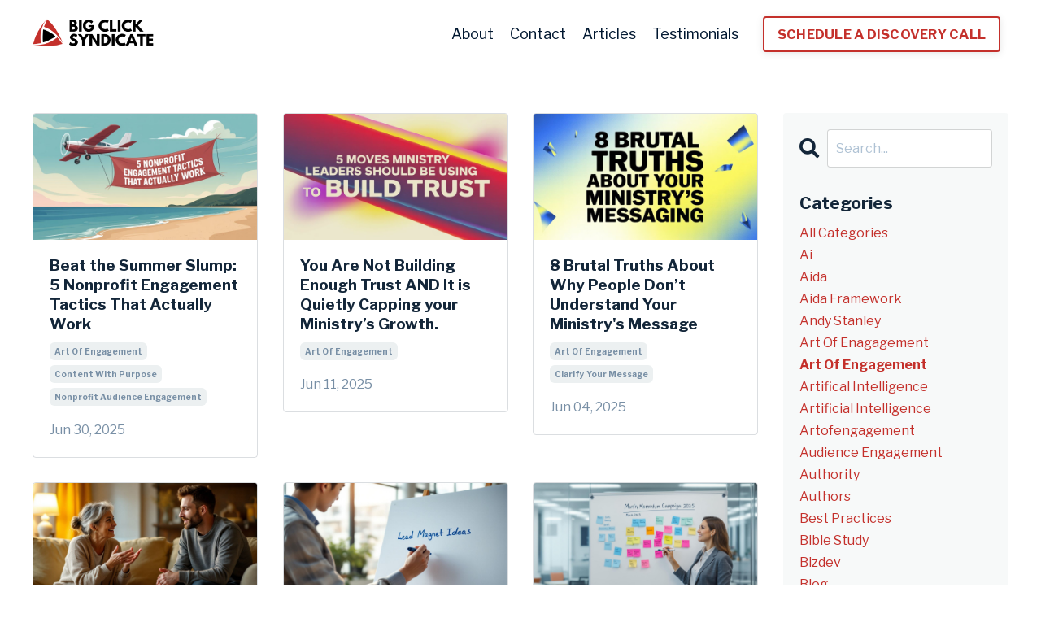

--- FILE ---
content_type: text/html; charset=utf-8
request_url: https://www.bigclicksyndicate.com/blog?tag=art+of+engagement
body_size: 10949
content:
<!doctype html>
<html lang="en">
  <head>
    
              <meta name="csrf-param" content="authenticity_token">
              <meta name="csrf-token" content="DXwBUIqWIaW2eNPhk+Np9Pr/NOnIS6pXiblVfLHul7G52E60o4W7uCS6ujEpHXTjOp1ckZ/A3OhJIrDWNt37dQ==">
            
    <title>
      
        Big Click Syndicate
      
    </title>
    <meta charset="utf-8" />
    <meta http-equiv="x-ua-compatible" content="ie=edge, chrome=1">
    <meta name="viewport" content="width=device-width, initial-scale=1, shrink-to-fit=no">
    
    <meta property="og:type" content="website">
<meta property="og:url" content="https://www.bigclicksyndicate.com/blog?tag=art+of+engagement">
<meta name="twitter:card" content="summary_large_image">



    
      <link href="https://kajabi-storefronts-production.kajabi-cdn.com/kajabi-storefronts-production/file-uploads/themes/2159706866/settings_images/40386-2e2b-e51c-7884-2822bb37653b_BCS_Favicon_400x400.png?v=2" rel="shortcut icon" />
    
    <link rel="canonical" href="https://www.bigclicksyndicate.com/blog?tag=art+of+engagement" />

    <!-- Google Fonts ====================================================== -->
    <link rel="preconnect" href="https://fonts.gstatic.com" crossorigin>
    <link rel="stylesheet" media="print" onload="this.onload=null;this.removeAttribute(&#39;media&#39;);" type="text/css" href="//fonts.googleapis.com/css?family=Libre+Franklin:400,700,400italic,700italic&amp;display=swap" />

    <!-- Kajabi CSS ======================================================== -->
    <link rel="stylesheet" media="print" onload="this.onload=null;this.removeAttribute(&#39;media&#39;);" type="text/css" href="https://kajabi-app-assets.kajabi-cdn.com/assets/core-0d125629e028a5a14579c81397830a1acd5cf5a9f3ec2d0de19efb9b0795fb03.css" />

    

    <!-- Font Awesome Icons -->
    <link rel="stylesheet" media="print" onload="this.onload=null;this.removeAttribute(&#39;media&#39;);" type="text/css" crossorigin="anonymous" href="https://use.fontawesome.com/releases/v5.15.2/css/all.css" />

    <link rel="stylesheet" media="screen" href="https://kajabi-storefronts-production.kajabi-cdn.com/kajabi-storefronts-production/themes/2160004407/assets/styles.css?17556264399004219" />

    <!-- Customer CSS ====================================================== -->
    <!-- If you're using custom css that affects the first render of the page, replace async_style_link below with styesheet_tag -->
    <link rel="stylesheet" media="print" onload="this.onload=null;this.removeAttribute(&#39;media&#39;);" type="text/css" href="https://kajabi-storefronts-production.kajabi-cdn.com/kajabi-storefronts-production/themes/2160004407/assets/overrides.css?17556264399004219" />
    <style>
  /* Custom CSS Added Via Theme Settings */
  h1, h2, h3, h4, h5, h6, hr {
margin-bottom: 20px;
}

.blog-listing__title {
font-size: 19px;
}

.blog-post-body__title {
font-size: 2.2rem;
}

h4.card__title {
font-size: 19px;
}

/* TESTIMONIAL STATS */

#block-1737577837475 .block,
#block-1737578095341 .block,
#block-1737578201718 .block,
#block-1737578338231 .block,
#block-1737578415523 .block,
#block-1737578508429 .block {
  display: flex;
  justify-content: center;
  align-items: center;
}
</style>

    <!-- Kajabi Editor Only CSS ============================================ -->
    

    <!-- Header hook ======================================================= -->
    <link rel="alternate" type="application/rss+xml" title="" href="https://www.bigclicksyndicate.com/blog.rss" /><script type="text/javascript">
  var Kajabi = Kajabi || {};
</script>
<script type="text/javascript">
  Kajabi.currentSiteUser = {
    "id" : "-1",
    "type" : "Guest",
    "contactId" : "",
  };
</script>
<script type="text/javascript">
  Kajabi.theme = {
    activeThemeName: "Big Click Syndicate 2025",
    previewThemeId: null,
    editor: false
  };
</script>
<meta name="turbo-prefetch" content="false">
<style type="text/css">
  #editor-overlay {
    display: none;
    border-color: #2E91FC;
    position: absolute;
    background-color: rgba(46,145,252,0.05);
    border-style: dashed;
    border-width: 3px;
    border-radius: 3px;
    pointer-events: none;
    cursor: pointer;
    z-index: 10000000000;
  }
  .editor-overlay-button {
    color: white;
    background: #2E91FC;
    border-radius: 2px;
    font-size: 13px;
    margin-inline-start: -24px;
    margin-block-start: -12px;
    padding-block: 3px;
    padding-inline: 10px;
    text-transform:uppercase;
    font-weight:bold;
    letter-spacing:1.5px;

    left: 50%;
    top: 50%;
    position: absolute;
  }
</style>
<script src="https://kajabi-app-assets.kajabi-cdn.com/vite/assets/track_analytics-999259ad.js" crossorigin="anonymous" type="module"></script><link rel="modulepreload" href="https://kajabi-app-assets.kajabi-cdn.com/vite/assets/stimulus-576c66eb.js" as="script" crossorigin="anonymous">
<link rel="modulepreload" href="https://kajabi-app-assets.kajabi-cdn.com/vite/assets/track_product_analytics-9c66ca0a.js" as="script" crossorigin="anonymous">
<link rel="modulepreload" href="https://kajabi-app-assets.kajabi-cdn.com/vite/assets/stimulus-e54d982b.js" as="script" crossorigin="anonymous">
<link rel="modulepreload" href="https://kajabi-app-assets.kajabi-cdn.com/vite/assets/trackProductAnalytics-3d5f89d8.js" as="script" crossorigin="anonymous">      <script type="text/javascript">
        if (typeof (window.rudderanalytics) === "undefined") {
          !function(){"use strict";window.RudderSnippetVersion="3.0.3";var sdkBaseUrl="https://cdn.rudderlabs.com/v3"
          ;var sdkName="rsa.min.js";var asyncScript=true;window.rudderAnalyticsBuildType="legacy",window.rudderanalytics=[]
          ;var e=["setDefaultInstanceKey","load","ready","page","track","identify","alias","group","reset","setAnonymousId","startSession","endSession","consent"]
          ;for(var n=0;n<e.length;n++){var t=e[n];window.rudderanalytics[t]=function(e){return function(){
          window.rudderanalytics.push([e].concat(Array.prototype.slice.call(arguments)))}}(t)}try{
          new Function('return import("")'),window.rudderAnalyticsBuildType="modern"}catch(a){}
          if(window.rudderAnalyticsMount=function(){
          "undefined"==typeof globalThis&&(Object.defineProperty(Object.prototype,"__globalThis_magic__",{get:function get(){
          return this},configurable:true}),__globalThis_magic__.globalThis=__globalThis_magic__,
          delete Object.prototype.__globalThis_magic__);var e=document.createElement("script")
          ;e.src="".concat(sdkBaseUrl,"/").concat(window.rudderAnalyticsBuildType,"/").concat(sdkName),e.async=asyncScript,
          document.head?document.head.appendChild(e):document.body.appendChild(e)
          },"undefined"==typeof Promise||"undefined"==typeof globalThis){var d=document.createElement("script")
          ;d.src="https://polyfill-fastly.io/v3/polyfill.min.js?version=3.111.0&features=Symbol%2CPromise&callback=rudderAnalyticsMount",
          d.async=asyncScript,document.head?document.head.appendChild(d):document.body.appendChild(d)}else{
          window.rudderAnalyticsMount()}window.rudderanalytics.load("2apYBMHHHWpiGqicceKmzPebApa","https://kajabiaarnyhwq.dataplane.rudderstack.com",{})}();
        }
      </script>
      <script type="text/javascript">
        if (typeof (window.rudderanalytics) !== "undefined") {
          rudderanalytics.page({"account_id":"1019","site_id":"2148198609"});
        }
      </script>
      <script type="text/javascript">
        if (typeof (window.rudderanalytics) !== "undefined") {
          (function () {
            function AnalyticsClickHandler (event) {
              const targetEl = event.target.closest('a') || event.target.closest('button');
              if (targetEl) {
                rudderanalytics.track('Site Link Clicked', Object.assign(
                  {"account_id":"1019","site_id":"2148198609"},
                  {
                    link_text: targetEl.textContent.trim(),
                    link_href: targetEl.href,
                    tag_name: targetEl.tagName,
                  }
                ));
              }
            };
            document.addEventListener('click', AnalyticsClickHandler);
          })();
        }
      </script>
<meta name='site_locale' content='en'><style type="text/css">
  /* Font Awesome 4 */
  .fa.fa-twitter{
    font-family:sans-serif;
  }
  .fa.fa-twitter::before{
    content:"𝕏";
    font-size:1.2em;
  }

  /* Font Awesome 5 */
  .fab.fa-twitter{
    font-family:sans-serif;
  }
  .fab.fa-twitter::before{
    content:"𝕏";
    font-size:1.2em;
  }
</style>
<link rel="stylesheet" href="https://cdn.jsdelivr.net/npm/@kajabi-ui/styles@1.0.4/dist/kajabi_products/kajabi_products.css" />
<script type="module" src="https://cdn.jsdelivr.net/npm/@pine-ds/core@3.14.0/dist/pine-core/pine-core.esm.js"></script>
<script nomodule src="https://cdn.jsdelivr.net/npm/@pine-ds/core@3.14.0/dist/pine-core/index.esm.js"></script>


  </head>
  <style>
  

  
    
      body {
        background-color: #ffffff;
      }
    
  
</style>
  <body id="encore-theme" class="background-light">
    

    <div id="section-header" data-section-id="header">

<style>
  /* Default Header Styles */
  .header {
    
      background-color: #ffffff;
    
    font-size: 18px;
  }
  .header a,
  .header a.link-list__link,
  .header a.link-list__link:hover,
  .header a.social-icons__icon,
  .header .user__login a,
  .header .dropdown__item a,
  .header .dropdown__trigger:hover {
    color: #001730;
  }
  .header .dropdown__trigger {
    color: #001730 !important;
  }
  /* Mobile Header Styles */
  @media (max-width: 767px) {
    .header {
      
      font-size: 16px;
    }
    
    .header .hamburger__slices .hamburger__slice {
      
        background-color: #132639;
      
    }
    
      .header a.link-list__link, .dropdown__item a, .header__content--mobile {
        text-align: center;
      }
    
    .header--overlay .header__content--mobile  {
      padding-bottom: 20px;
    }
  }
  /* Sticky Styles */
  
    .header.header--fixed {
      background-color: #ffffff;
      
      
        background-color: ;
      
    }
    
    
    .header.header--fixed .hamburger__slice {
      
        background-color: #ffffff;
      
    }
  
</style>

<div class="hidden">
  
    
  
    
  
    
  
  
  
  
</div>

<header class="header header--static sticky   background-light header--close-on-scroll" kjb-settings-id="sections_header_settings_background_color">
  <div class="hello-bars">
    
      
    
      
    
      
    
  </div>
  
    <div class="header__wrap">
      <div class="header__content header__content--desktop background-light">
        <div class="container header__container media justify-content-left">
          
            
                <style>
@media (min-width: 768px) {
  #block-1555988494486 {
    text-align: left;
  }
} 
</style>

<div 
  id="block-1555988494486" 
  class="header__block header__block--logo header__block--show header__switch-content " 
  kjb-settings-id="sections_header_blocks_1555988494486_settings_stretch"
  
>
  

<style>
  #block-1555988494486 {
    line-height: 1;
  }
  #block-1555988494486 .logo__image {
    display: block;
    width: 150px;
  }
  #block-1555988494486 .logo__text {
    color: ;
  }
</style>

<a class="logo" href="/">
  
    
      <img loading="auto" class="logo__image" alt="Header Logo" kjb-settings-id="sections_header_blocks_1555988494486_settings_logo" src="https://kajabi-storefronts-production.kajabi-cdn.com/kajabi-storefronts-production/file-uploads/themes/2159706866/settings_images/a4e1b7-c55-f541-a7fa-2b6fe3354cfc_BCS_Logo_Full_Color.png" />
    
  
</a>
</div>
              
          
            
                <style>
@media (min-width: 768px) {
  #block-1555988491313 {
    text-align: right;
  }
} 
</style>

<div 
  id="block-1555988491313" 
  class="header__block header__switch-content header__block--menu stretch" 
  kjb-settings-id="sections_header_blocks_1555988491313_settings_stretch"
  
>
  <div class="link-list justify-content-right" kjb-settings-id="sections_header_blocks_1555988491313_settings_menu">
  
    <a class="link-list__link" href="https://www.bigclicksyndicate.com/about" >About</a>
  
    <a class="link-list__link" href="https://www.bigclicksyndicate.com/contact" >Contact</a>
  
    <a class="link-list__link" href="https://www.bigclicksyndicate.com/blog" >Articles</a>
  
    <a class="link-list__link" href="https://www.bigclicksyndicate.com/testimonials-75381bd5-609f-428a-b8b6-dcf5b586631b" >Testimonials</a>
  
</div>
</div>
              
          
            
                <style>
@media (min-width: 768px) {
  #block-1706829497301 {
    text-align: left;
  }
} 
</style>

<div 
  id="block-1706829497301" 
  class="header__block header__switch-content header__block--cta " 
  kjb-settings-id="sections_header_blocks_1706829497301_settings_stretch"
  
>
  






<style>
  #block-1706829497301 .btn,
  [data-slick-id="1706829497301"] .block .btn {
    color: #ffffff;
    border-color: #c4302b;
    border-radius: 4px;
    background-color: #c4302b;
  }
  #block-1706829497301 .btn--outline,
  [data-slick-id="1706829497301"] .block .btn--outline {
    background: transparent;
    color: #c4302b;
  }
</style>

<a class="btn btn--outline btn--small btn--auto" href="https://survey.qwary.com/f/AAA_Nw?identifier=S_wSzSPnasH9Wc_FT15X0J1BuEcPl5gIfsW5Nogga7E="    target="_blank" rel="noopener"  kjb-settings-id="sections_header_blocks_1706829497301_settings_btn_background_color" role="button">
  SCHEDULE A DISCOVERY CALL
</a>


</div>
              
          
          
            <div class="hamburger hidden--desktop" kjb-settings-id="sections_header_settings_hamburger_color">
              <div class="hamburger__slices">
                <div class="hamburger__slice hamburger--slice-1"></div>
                <div class="hamburger__slice hamburger--slice-2"></div>
                <div class="hamburger__slice hamburger--slice-3"></div>
                <div class="hamburger__slice hamburger--slice-4"></div>
              </div>
            </div>
          
          
        </div>
      </div>
      <div class="header__content header__content--mobile">
        <div class="header__switch-content header__spacer"></div>
      </div>
    </div>
  
</header>

</div>
    <main>
      <div data-dynamic-sections=blog><div id="section-1599589855686" data-section-id="1599589855686"><style>
  
  .blog-listings {
    background-color: ;
  }
  .blog-listings .sizer {
    padding-top: 40px;
    padding-bottom: 40px;
  }
  .blog-listings .container {
    max-width: calc(1260px + 15px + 15px);
    padding-right: 15px;
    padding-left: 15px;
  }
  .blog-listing__panel {
    background-color: rgba(236, 240, 241, 0);
    border-color: rgba(19, 38, 57, 0.15);
    border-radius: 4px;
    border-style: solid;
    border-width: 1px ;
  }
  .blog-listing__title {
    color: #132639 !important;
  }
  .blog-listing__title:hover {
    color: #132639 !important;
  }
  .blog-listing__date {
    color: #788fa5;
  }
  .tag {
    color: #788fa5;
    background-color: #ecf0f1;
  }
  .tag:hover {
    color: #788fa5;
    background-color: #ecf0f1;
  }
  .blog-listing__content {
    color: ;
  }
  .blog-listing__more {
    color: #c4302b;
  }
  @media (min-width: 768px) {
    
    .blog-listings .sizer {
      padding-top: 40px;
      padding-bottom: 40px;
    }
    .blog-listings .container {
      max-width: calc(1260px + 40px + 40px);
      padding-right: 40px;
      padding-left: 40px;
    }
  }
  .pag__link {
    color: #001730;
  }
  .pag__link--current {
    color: ;
  }
  .pag__link--disabled {
    color: ;
  }
</style>

<section class="blog-listings " kjb-settings-id="sections_1599589855686_settings_background_color">
  <div class="sizer">
    
    <div class="container">
      <div class="row">
        
          <div class="col-lg-9">
        
          <div class="blog-listings__content blog-listings__content--grid-3">
            
              
                





<div class="blog-listing blog-listing--grid-3 blog-listing--has-media">
  
    <div class="blog-listing__panel box-shadow-none background-light">
  
    <div class="blog-listing__media">
      
        
          <a href="/blog/nonprofit-summer-slump">
            <img loading="auto" alt="" src="https://kajabi-storefronts-production.kajabi-cdn.com/kajabi-storefronts-production/file-uploads/blogs/2147718102/images/83e563f-2abd-d01-a765-246518701aec_nonprofit-summer-slump.jpeg" />
          </a>
        
      
    </div>
    <div class="blog-listing__data">
      <a class="h3 blog-listing__title" href="/blog/nonprofit-summer-slump">Beat the Summer Slump: 5 Nonprofit Engagement Tactics That Actually Work</a>
      
        <span class="blog-listing__tags" kjb-settings-id="sections_1599589855686_settings_show_tags">
          
            
              <a class="tag" href="https://www.bigclicksyndicate.com/blog?tag=art+of+engagement">art of engagement</a>
            
              <a class="tag" href="https://www.bigclicksyndicate.com/blog?tag=content+with+purpose">content with purpose</a>
            
              <a class="tag" href="https://www.bigclicksyndicate.com/blog?tag=nonprofit+audience+engagement">nonprofit audience engagement</a>
            
          
        </span>
      
      
        <span class="blog-listing__date" kjb-settings-id="sections_1599589855686_settings_show_date">Jun 30, 2025</span>
      
      
      
    </div>
  
    </div>
  
</div>
              
                





<div class="blog-listing blog-listing--grid-3 blog-listing--has-media">
  
    <div class="blog-listing__panel box-shadow-none background-light">
  
    <div class="blog-listing__media">
      
        
          <a href="/blog/you-are-not-building-enough-trust-and-it-is-quietly-capping-your-ministry-s-growth">
            <img loading="auto" alt="" src="https://kajabi-storefronts-production.kajabi-cdn.com/kajabi-storefronts-production/file-uploads/blogs/2147718102/images/0587577-b11f-5e60-ce8e-86f602e28fa8_art-of-engagement-trust-building.jpeg" />
          </a>
        
      
    </div>
    <div class="blog-listing__data">
      <a class="h3 blog-listing__title" href="/blog/you-are-not-building-enough-trust-and-it-is-quietly-capping-your-ministry-s-growth">You Are Not Building Enough Trust AND It is Quietly Capping your Ministry’s Growth.</a>
      
        <span class="blog-listing__tags" kjb-settings-id="sections_1599589855686_settings_show_tags">
          
            
              <a class="tag" href="https://www.bigclicksyndicate.com/blog?tag=art+of+engagement">art of engagement</a>
            
          
        </span>
      
      
        <span class="blog-listing__date" kjb-settings-id="sections_1599589855686_settings_show_date">Jun 11, 2025</span>
      
      
      
    </div>
  
    </div>
  
</div>
              
                





<div class="blog-listing blog-listing--grid-3 blog-listing--has-media">
  
    <div class="blog-listing__panel box-shadow-none background-light">
  
    <div class="blog-listing__media">
      
        
          <a href="/blog/why-people-don't-understand-your-ministry">
            <img loading="auto" alt="" src="https://kajabi-storefronts-production.kajabi-cdn.com/kajabi-storefronts-production/file-uploads/blogs/2147718102/images/4f588a-04bf-4d8-cb71-8655e811331e_kenny_jahng_nonprofit_ministry_marketing.jpeg" />
          </a>
        
      
    </div>
    <div class="blog-listing__data">
      <a class="h3 blog-listing__title" href="/blog/why-people-don't-understand-your-ministry">8 Brutal Truths About Why People Don’t Understand Your Ministry's Message</a>
      
        <span class="blog-listing__tags" kjb-settings-id="sections_1599589855686_settings_show_tags">
          
            
              <a class="tag" href="https://www.bigclicksyndicate.com/blog?tag=art+of+engagement">art of engagement</a>
            
              <a class="tag" href="https://www.bigclicksyndicate.com/blog?tag=clarify+your+message">clarify your message</a>
            
          
        </span>
      
      
        <span class="blog-listing__date" kjb-settings-id="sections_1599589855686_settings_show_date">Jun 04, 2025</span>
      
      
      
    </div>
  
    </div>
  
</div>
              
                





<div class="blog-listing blog-listing--grid-3 blog-listing--has-media">
  
    <div class="blog-listing__panel box-shadow-none background-light">
  
    <div class="blog-listing__media">
      
        
          <a href="/blog/ways-to-use-testimonials">
            <img loading="auto" alt="" src="https://kajabi-storefronts-production.kajabi-cdn.com/kajabi-storefronts-production/file-uploads/blogs/2147718102/images/087c63-e60d-0c1f-4381-b46a7b16af_art-of-engagement-authority-who-testimonials.jpg" />
          </a>
        
      
    </div>
    <div class="blog-listing__data">
      <a class="h3 blog-listing__title" href="/blog/ways-to-use-testimonials">7 Strategic Ways To Use Testimonials To Build Your Authority</a>
      
        <span class="blog-listing__tags" kjb-settings-id="sections_1599589855686_settings_show_tags">
          
            
              <a class="tag" href="https://www.bigclicksyndicate.com/blog?tag=art+of+engagement">art of engagement</a>
            
              <a class="tag" href="https://www.bigclicksyndicate.com/blog?tag=testimonials">testimonials</a>
            
              <a class="tag" href="https://www.bigclicksyndicate.com/blog?tag=who">who</a>
            
          
        </span>
      
      
        <span class="blog-listing__date" kjb-settings-id="sections_1599589855686_settings_show_date">Apr 11, 2025</span>
      
      
      
    </div>
  
    </div>
  
</div>
              
                





<div class="blog-listing blog-listing--grid-3 blog-listing--has-media">
  
    <div class="blog-listing__panel box-shadow-none background-light">
  
    <div class="blog-listing__media">
      
        
          <a href="/blog/how-to-create-explainer-content-that-proves-relevance">
            <img loading="auto" alt="ART of Engagement" src="https://kajabi-storefronts-production.kajabi-cdn.com/kajabi-storefronts-production/file-uploads/blogs/2147718102/images/b400d66-082-2bd0-02d8-ba3d8a7614c4_art-of-engagement-lead-magnet-list.jpg" />
          </a>
        
      
    </div>
    <div class="blog-listing__data">
      <a class="h3 blog-listing__title" href="/blog/how-to-create-explainer-content-that-proves-relevance">How to Create Explainer Content That PROVES Relevance (Using the A.R.T. of Engagement Framework)</a>
      
        <span class="blog-listing__tags" kjb-settings-id="sections_1599589855686_settings_show_tags">
          
            
              <a class="tag" href="https://www.bigclicksyndicate.com/blog?tag=art+of+engagement">art of engagement</a>
            
              <a class="tag" href="https://www.bigclicksyndicate.com/blog?tag=content+marketing">content marketing</a>
            
              <a class="tag" href="https://www.bigclicksyndicate.com/blog?tag=relevance">relevance</a>
            
          
        </span>
      
      
        <span class="blog-listing__date" kjb-settings-id="sections_1599589855686_settings_show_date">Apr 11, 2025</span>
      
      
      
    </div>
  
    </div>
  
</div>
              
                





<div class="blog-listing blog-listing--grid-3 blog-listing--has-media">
  
    <div class="blog-listing__panel box-shadow-none background-light">
  
    <div class="blog-listing__media">
      
        
          <a href="/blog/march-donor-engagement-list">
            <img loading="auto" alt="" src="https://kajabi-storefronts-production.kajabi-cdn.com/kajabi-storefronts-production/file-uploads/blogs/2147718102/images/58c03b5-48df-df5-f0b-636f40162207_march-momentum.jpg" />
          </a>
        
      
    </div>
    <div class="blog-listing__data">
      <a class="h3 blog-listing__title" href="/blog/march-donor-engagement-list">10 Things Your Ministry Should Do in March to Keep Donors Engaged</a>
      
        <span class="blog-listing__tags" kjb-settings-id="sections_1599589855686_settings_show_tags">
          
            
              <a class="tag" href="https://www.bigclicksyndicate.com/blog?tag=art+of+engagement">art of engagement</a>
            
              <a class="tag" href="https://www.bigclicksyndicate.com/blog?tag=audience+engagement">audience engagement</a>
            
              <a class="tag" href="https://www.bigclicksyndicate.com/blog?tag=donor+development">donor development</a>
            
              <a class="tag" href="https://www.bigclicksyndicate.com/blog?tag=ministry+marketing">ministry marketing</a>
            
          
        </span>
      
      
        <span class="blog-listing__date" kjb-settings-id="sections_1599589855686_settings_show_date">Mar 04, 2025</span>
      
      
      
    </div>
  
    </div>
  
</div>
              
                





<div class="blog-listing blog-listing--grid-3 blog-listing--has-media">
  
    <div class="blog-listing__panel box-shadow-none background-light">
  
    <div class="blog-listing__media">
      
        
          <a href="/blog/podcast-outreach-lists">
            <img loading="auto" alt="" src="https://kajabi-storefronts-production.kajabi-cdn.com/kajabi-storefronts-production/file-uploads/blogs/2147718102/images/70d8824-0ee-ad63-7f7b-8de470fdca3e_Podcast-Outreach-Research-List.jpg" />
          </a>
        
      
    </div>
    <div class="blog-listing__data">
      <a class="h3 blog-listing__title" href="/blog/podcast-outreach-lists">How To Find Christian Ministry-Related Podcasts For Interview Outreach</a>
      
        <span class="blog-listing__tags" kjb-settings-id="sections_1599589855686_settings_show_tags">
          
            
              <a class="tag" href="https://www.bigclicksyndicate.com/blog?tag=art+of+engagement">art of engagement</a>
            
              <a class="tag" href="https://www.bigclicksyndicate.com/blog?tag=content+marketing">content marketing</a>
            
              <a class="tag" href="https://www.bigclicksyndicate.com/blog?tag=podcast+outreach">podcast outreach</a>
            
          
        </span>
      
      
        <span class="blog-listing__date" kjb-settings-id="sections_1599589855686_settings_show_date">Jun 04, 2024</span>
      
      
      
    </div>
  
    </div>
  
</div>
              
                





<div class="blog-listing blog-listing--grid-3 blog-listing--has-media">
  
    <div class="blog-listing__panel box-shadow-none background-light">
  
    <div class="blog-listing__media">
      
        
          <a href="/blog/artofengagementplacemat">
            <img loading="auto" alt="ART of Engagement Nonprofit Communications Framework" src="https://kajabi-storefronts-production.kajabi-cdn.com/kajabi-storefronts-production/file-uploads/blogs/2147718102/images/fa5502f-2e1-d035-3383-87d3edab8445_3014cd0-c051-baa3-37f3-af87d3187381_The_A.R.T._of_Engagement_3_Pillars.jpg" />
          </a>
        
      
    </div>
    <div class="blog-listing__data">
      <a class="h3 blog-listing__title" href="/blog/artofengagementplacemat">A.R.T. of Engagement™ Framework</a>
      
        <span class="blog-listing__tags" kjb-settings-id="sections_1599589855686_settings_show_tags">
          
            
              <a class="tag" href="https://www.bigclicksyndicate.com/blog?tag=art+of+engagement">art of engagement</a>
            
              <a class="tag" href="https://www.bigclicksyndicate.com/blog?tag=content+marketing">content marketing</a>
            
              <a class="tag" href="https://www.bigclicksyndicate.com/blog?tag=content+with+purpose">content with purpose</a>
            
          
        </span>
      
      
        <span class="blog-listing__date" kjb-settings-id="sections_1599589855686_settings_show_date">Oct 05, 2023</span>
      
      
      
    </div>
  
    </div>
  
</div>
              
                





<div class="blog-listing blog-listing--grid-3 blog-listing--has-media">
  
    <div class="blog-listing__panel box-shadow-none background-light">
  
    <div class="blog-listing__media">
      
        
          <a href="/blog/marketing-made-simple-funnel-for-nonprofits">
            <img loading="auto" alt="StoryBrand Nonprofit Consultant: Kenny Jahng" src="https://kajabi-storefronts-production.kajabi-cdn.com/kajabi-storefronts-production/file-uploads/blogs/2147718102/images/8a82eb0-e07f-d723-42b8-7de73fe0ff3_406cee7-78f-2aad-2acc-eca36167c6ea_storybrand-wireframe-nonprofits.jpg" />
          </a>
        
      
    </div>
    <div class="blog-listing__data">
      <a class="h3 blog-listing__title" href="/blog/marketing-made-simple-funnel-for-nonprofits">5 Fundamental Mistakes Nonprofits Make When Implementing The StoryBrand Online Funnel</a>
      
        <span class="blog-listing__tags" kjb-settings-id="sections_1599589855686_settings_show_tags">
          
            
              <a class="tag" href="https://www.bigclicksyndicate.com/blog?tag=art+of+engagement">art of engagement</a>
            
              <a class="tag" href="https://www.bigclicksyndicate.com/blog?tag=lead+magnet">lead magnet</a>
            
              <a class="tag" href="https://www.bigclicksyndicate.com/blog?tag=nonprofit+marketing">nonprofit marketing</a>
            
              <a class="tag" href="https://www.bigclicksyndicate.com/blog?tag=online+funnel">online funnel</a>
            
              <a class="tag" href="https://www.bigclicksyndicate.com/blog?tag=storybrand">storybrand</a>
            
          
        </span>
      
      
        <span class="blog-listing__date" kjb-settings-id="sections_1599589855686_settings_show_date">Apr 28, 2023</span>
      
      
      
    </div>
  
    </div>
  
</div>
              
                





<div class="blog-listing blog-listing--grid-3 blog-listing--has-media">
  
    <div class="blog-listing__panel box-shadow-none background-light">
  
    <div class="blog-listing__media">
      
        
          <a href="/blog/pas-framework-for-nonprofits">
            <img loading="auto" alt="" src="https://kajabi-storefronts-production.kajabi-cdn.com/kajabi-storefronts-production/file-uploads/blogs/2147718102/images/cf61c4-71b-825-4be-0c2223a2b21a_ace45af-473a-ab3-14-ba76b77d5da5_da2b0a96-425d-42a4-a507-5885d9eb2e51.jpg" />
          </a>
        
      
    </div>
    <div class="blog-listing__data">
      <a class="h3 blog-listing__title" href="/blog/pas-framework-for-nonprofits">One Copywriting Framework That Will Improve Your Nonprofit Marketing's Persuasiveness</a>
      
        <span class="blog-listing__tags" kjb-settings-id="sections_1599589855686_settings_show_tags">
          
            
              <a class="tag" href="https://www.bigclicksyndicate.com/blog?tag=art+of+engagement">art of engagement</a>
            
              <a class="tag" href="https://www.bigclicksyndicate.com/blog?tag=copywriting">copywriting</a>
            
          
        </span>
      
      
        <span class="blog-listing__date" kjb-settings-id="sections_1599589855686_settings_show_date">Feb 01, 2023</span>
      
      
      
    </div>
  
    </div>
  
</div>
              
                





<div class="blog-listing blog-listing--grid-3 blog-listing--has-media">
  
    <div class="blog-listing__panel box-shadow-none background-light">
  
    <div class="blog-listing__media">
      
        
          <a href="/blog/5emails">
            <img loading="auto" alt="Email Marketing Strategy" src="https://kajabi-storefronts-production.kajabi-cdn.com/kajabi-storefronts-production/file-uploads/blogs/2147718102/images/4f8024b-c1f6-41a4-a4a2-ed374e725ba_t6VB3ACTImHtOzQABXKg_5-types-of-emails-to-send.jpg" />
          </a>
        
      
    </div>
    <div class="blog-listing__data">
      <a class="h3 blog-listing__title" href="/blog/5emails">5 Types of Emails You Should Send To Your List This Month</a>
      
        <span class="blog-listing__tags" kjb-settings-id="sections_1599589855686_settings_show_tags">
          
            
              <a class="tag" href="https://www.bigclicksyndicate.com/blog?tag=art+of+engagement">art of engagement</a>
            
              <a class="tag" href="https://www.bigclicksyndicate.com/blog?tag=content+with+purpose">content with purpose</a>
            
              <a class="tag" href="https://www.bigclicksyndicate.com/blog?tag=email+marketing">email marketing</a>
            
          
        </span>
      
      
        <span class="blog-listing__date" kjb-settings-id="sections_1599589855686_settings_show_date">Aug 11, 2022</span>
      
      
      
    </div>
  
    </div>
  
</div>
              
              
            
          </div>
        </div>
        <style>
   .sidebar__panel {
     background-color: rgba(236, 240, 241, 0.4);
     border-color: ;
     border-radius: 4px;
     border-style: none;
     border-width: 25px ;
   }
</style>

<div class="col-lg-3    ">
  <div class="sidebar" kjb-settings-id="sections_1599589855686_settings_show_sidebar">
    
      <div class="sidebar__panel box-shadow-none background-light">
    
      
        <div class="sidebar__block">
          
              <style>
  .sidebar-search__icon i {
    color: ;
  }
  .sidebar-search--1600115507943 ::-webkit-input-placeholder {
    color: ;
  }
  .sidebar-search--1600115507943 ::-moz-placeholder {
    color: ;
  }
  .sidebar-search--1600115507943 :-ms-input-placeholder {
    color: ;
  }
  .sidebar-search--1600115507943 :-moz-placeholder {
    color: ;
  }
  .sidebar-search--1600115507943 .sidebar-search__input {
    color: ;
  }
</style>

<div class="sidebar-search sidebar-search--1600115507943" kjb-settings-id="sections_1599589855686_blocks_1600115507943_settings_search_text">
  <form class="sidebar-search__form" action="/blog/search" method="get" role="search">
    <span class="sidebar-search__icon"><i class="fa fa-search"></i></span>
    <input class="form-control sidebar-search__input" type="search" name="q" placeholder="Search...">
  </form>
</div>
            
        </div>
      
        <div class="sidebar__block">
          
              <style>
  .sidebar-categories--1600115512118 {
    text-align: left;
  }
  .sidebar-categories--1600115512118 .sidebar-categories__title {
    color: ;
  }
  .sidebar-categories--1600115512118 .sidebar-categories__select {
    color:  !important;
  }
  .sidebar-categories--1600115512118 .sidebar-categories__link {
    color: ;
  }
  .sidebar-categories--1600115512118 .sidebar-categories__tag {
    color: ;
  }
</style>

<div class="sidebar-categories sidebar-categories--1600115512118">
  <p
    class="h5 sidebar-categories__title"
    kjb-settings-id="sections_1599589855686_blocks_1600115512118_settings_heading"
    
  >
    Categories
  </p>
  
    <a class="sidebar-categories__link" href="/blog" kjb-settings-id="sections_1599589855686_blocks_1600115512118_settings_all_tags">All Categories</a>
    
      
        <a class="sidebar-categories__tag" href="https://www.bigclicksyndicate.com/blog?tag=ai">ai</a>
      
    
      
        <a class="sidebar-categories__tag" href="https://www.bigclicksyndicate.com/blog?tag=aida">aida</a>
      
    
      
        <a class="sidebar-categories__tag" href="https://www.bigclicksyndicate.com/blog?tag=aida+framework">aida framework</a>
      
    
      
        <a class="sidebar-categories__tag" href="https://www.bigclicksyndicate.com/blog?tag=andy+stanley">andy stanley</a>
      
    
      
        <a class="sidebar-categories__tag" href="https://www.bigclicksyndicate.com/blog?tag=art+of+enagagement">art of enagagement</a>
      
    
      
        <a class="sidebar-categories__tag sidebar-categories__tag--active" href="https://www.bigclicksyndicate.com/blog?tag=art+of+engagement">art of engagement</a>
      
    
      
        <a class="sidebar-categories__tag" href="https://www.bigclicksyndicate.com/blog?tag=artifical+intelligence">artifical intelligence</a>
      
    
      
        <a class="sidebar-categories__tag" href="https://www.bigclicksyndicate.com/blog?tag=artificial+intelligence">artificial intelligence</a>
      
    
      
        <a class="sidebar-categories__tag" href="https://www.bigclicksyndicate.com/blog?tag=artofengagement">artofengagement</a>
      
    
      
        <a class="sidebar-categories__tag" href="https://www.bigclicksyndicate.com/blog?tag=audience+engagement">audience engagement</a>
      
    
      
        <a class="sidebar-categories__tag" href="https://www.bigclicksyndicate.com/blog?tag=authority">authority</a>
      
    
      
        <a class="sidebar-categories__tag" href="https://www.bigclicksyndicate.com/blog?tag=authors">authors</a>
      
    
      
        <a class="sidebar-categories__tag" href="https://www.bigclicksyndicate.com/blog?tag=best+practices">best practices</a>
      
    
      
        <a class="sidebar-categories__tag" href="https://www.bigclicksyndicate.com/blog?tag=bible+study">bible study</a>
      
    
      
        <a class="sidebar-categories__tag" href="https://www.bigclicksyndicate.com/blog?tag=bizdev">bizdev</a>
      
    
      
        <a class="sidebar-categories__tag" href="https://www.bigclicksyndicate.com/blog?tag=blog">blog</a>
      
    
      
        <a class="sidebar-categories__tag" href="https://www.bigclicksyndicate.com/blog?tag=branding">branding</a>
      
    
      
        <a class="sidebar-categories__tag" href="https://www.bigclicksyndicate.com/blog?tag=businessdevelopment">businessdevelopment</a>
      
    
      
        <a class="sidebar-categories__tag" href="https://www.bigclicksyndicate.com/blog?tag=case+example">case example</a>
      
    
      
        <a class="sidebar-categories__tag" href="https://www.bigclicksyndicate.com/blog?tag=charity+water">charity water</a>
      
    
      
        <a class="sidebar-categories__tag" href="https://www.bigclicksyndicate.com/blog?tag=chatgpt">chatgpt</a>
      
    
      
        <a class="sidebar-categories__tag" href="https://www.bigclicksyndicate.com/blog?tag=christian+organizations">christian organizations</a>
      
    
      
        <a class="sidebar-categories__tag" href="https://www.bigclicksyndicate.com/blog?tag=chsocm">chsocm</a>
      
    
      
        <a class="sidebar-categories__tag" href="https://www.bigclicksyndicate.com/blog?tag=chuchonline">chuchonline</a>
      
    
      
        <a class="sidebar-categories__tag" href="https://www.bigclicksyndicate.com/blog?tag=church">church</a>
      
    
      
        <a class="sidebar-categories__tag" href="https://www.bigclicksyndicate.com/blog?tag=church+online">church online</a>
      
    
      
        <a class="sidebar-categories__tag" href="https://www.bigclicksyndicate.com/blog?tag=church+technology">church technology</a>
      
    
      
        <a class="sidebar-categories__tag" href="https://www.bigclicksyndicate.com/blog?tag=churchcommunications">churchcommunications</a>
      
    
      
        <a class="sidebar-categories__tag" href="https://www.bigclicksyndicate.com/blog?tag=clarify+your+message">clarify your message</a>
      
    
      
        <a class="sidebar-categories__tag" href="https://www.bigclicksyndicate.com/blog?tag=clarifyyourmessage">clarifyyourmessage</a>
      
    
      
        <a class="sidebar-categories__tag" href="https://www.bigclicksyndicate.com/blog?tag=clear+communications">clear communications</a>
      
    
      
        <a class="sidebar-categories__tag" href="https://www.bigclicksyndicate.com/blog?tag=coaches">coaches</a>
      
    
      
        <a class="sidebar-categories__tag" href="https://www.bigclicksyndicate.com/blog?tag=communications+frameworks">communications frameworks</a>
      
    
      
        <a class="sidebar-categories__tag" href="https://www.bigclicksyndicate.com/blog?tag=confuseyouloose">confuseyouloose</a>
      
    
      
        <a class="sidebar-categories__tag" href="https://www.bigclicksyndicate.com/blog?tag=consultanting">consultanting</a>
      
    
      
        <a class="sidebar-categories__tag" href="https://www.bigclicksyndicate.com/blog?tag=consultants">consultants</a>
      
    
      
        <a class="sidebar-categories__tag" href="https://www.bigclicksyndicate.com/blog?tag=consulting">consulting</a>
      
    
      
        <a class="sidebar-categories__tag" href="https://www.bigclicksyndicate.com/blog?tag=content+creation">content creation</a>
      
    
      
        <a class="sidebar-categories__tag" href="https://www.bigclicksyndicate.com/blog?tag=content+generation">content generation</a>
      
    
      
        <a class="sidebar-categories__tag" href="https://www.bigclicksyndicate.com/blog?tag=content+marketing">content marketing</a>
      
    
      
        <a class="sidebar-categories__tag" href="https://www.bigclicksyndicate.com/blog?tag=content+with+purpose">content with purpose</a>
      
    
      
        <a class="sidebar-categories__tag" href="https://www.bigclicksyndicate.com/blog?tag=contentmarketing">contentmarketing</a>
      
    
      
        <a class="sidebar-categories__tag" href="https://www.bigclicksyndicate.com/blog?tag=contentwithpurpose">contentwithpurpose</a>
      
    
      
        <a class="sidebar-categories__tag" href="https://www.bigclicksyndicate.com/blog?tag=copywriting">copywriting</a>
      
    
      
        <a class="sidebar-categories__tag" href="https://www.bigclicksyndicate.com/blog?tag=dailykjtv">dailykjtv</a>
      
    
      
        <a class="sidebar-categories__tag" href="https://www.bigclicksyndicate.com/blog?tag=digital+marketing+strategy">digital marketing strategy</a>
      
    
      
        <a class="sidebar-categories__tag" href="https://www.bigclicksyndicate.com/blog?tag=donor+development">donor development</a>
      
    
      
        <a class="sidebar-categories__tag" href="https://www.bigclicksyndicate.com/blog?tag=donor+engagement">donor engagement</a>
      
    
      
        <a class="sidebar-categories__tag" href="https://www.bigclicksyndicate.com/blog?tag=donor+management">donor management</a>
      
    
      
        <a class="sidebar-categories__tag" href="https://www.bigclicksyndicate.com/blog?tag=email+marketing">email marketing</a>
      
    
      
        <a class="sidebar-categories__tag" href="https://www.bigclicksyndicate.com/blog?tag=empathy">empathy</a>
      
    
      
        <a class="sidebar-categories__tag" href="https://www.bigclicksyndicate.com/blog?tag=entrepreneurs">entrepreneurs</a>
      
    
      
        <a class="sidebar-categories__tag" href="https://www.bigclicksyndicate.com/blog?tag=entrepreneurship">entrepreneurship</a>
      
    
      
        <a class="sidebar-categories__tag" href="https://www.bigclicksyndicate.com/blog?tag=faqs">faqs</a>
      
    
      
        <a class="sidebar-categories__tag" href="https://www.bigclicksyndicate.com/blog?tag=front+door">front door</a>
      
    
      
        <a class="sidebar-categories__tag" href="https://www.bigclicksyndicate.com/blog?tag=fundraising">fundraising</a>
      
    
      
        <a class="sidebar-categories__tag" href="https://www.bigclicksyndicate.com/blog?tag=giving">giving</a>
      
    
      
        <a class="sidebar-categories__tag" href="https://www.bigclicksyndicate.com/blog?tag=giving+tuesday">giving tuesday</a>
      
    
      
        <a class="sidebar-categories__tag" href="https://www.bigclicksyndicate.com/blog?tag=givingtuesday">givingtuesday</a>
      
    
      
        <a class="sidebar-categories__tag" href="https://www.bigclicksyndicate.com/blog?tag=growthhacking">growthhacking</a>
      
    
      
        <a class="sidebar-categories__tag" href="https://www.bigclicksyndicate.com/blog?tag=inboundmarketing">inboundmarketing</a>
      
    
      
        <a class="sidebar-categories__tag" href="https://www.bigclicksyndicate.com/blog?tag=instagram">instagram</a>
      
    
      
        <a class="sidebar-categories__tag" href="https://www.bigclicksyndicate.com/blog?tag=instagram+stories">instagram stories</a>
      
    
      
        <a class="sidebar-categories__tag" href="https://www.bigclicksyndicate.com/blog?tag=lead+magnet">lead magnet</a>
      
    
      
        <a class="sidebar-categories__tag" href="https://www.bigclicksyndicate.com/blog?tag=lead+magnets">lead magnets</a>
      
    
      
        <a class="sidebar-categories__tag" href="https://www.bigclicksyndicate.com/blog?tag=leadership">leadership</a>
      
    
      
        <a class="sidebar-categories__tag" href="https://www.bigclicksyndicate.com/blog?tag=linkedin">linkedin</a>
      
    
      
        <a class="sidebar-categories__tag" href="https://www.bigclicksyndicate.com/blog?tag=linkedinmarketing">linkedinmarketing</a>
      
    
      
        <a class="sidebar-categories__tag" href="https://www.bigclicksyndicate.com/blog?tag=linkedintip">linkedintip</a>
      
    
      
        <a class="sidebar-categories__tag" href="https://www.bigclicksyndicate.com/blog?tag=linkedintips">linkedintips</a>
      
    
      
        <a class="sidebar-categories__tag" href="https://www.bigclicksyndicate.com/blog?tag=marketing">marketing</a>
      
    
      
        <a class="sidebar-categories__tag" href="https://www.bigclicksyndicate.com/blog?tag=marketingmadesimple">marketingmadesimple</a>
      
    
      
        <a class="sidebar-categories__tag" href="https://www.bigclicksyndicate.com/blog?tag=ministries">ministries</a>
      
    
      
        <a class="sidebar-categories__tag" href="https://www.bigclicksyndicate.com/blog?tag=ministry+marketing">ministry marketing</a>
      
    
      
        <a class="sidebar-categories__tag" href="https://www.bigclicksyndicate.com/blog?tag=networkingtips">networkingtips</a>
      
    
      
        <a class="sidebar-categories__tag" href="https://www.bigclicksyndicate.com/blog?tag=nonprofit">nonprofit</a>
      
    
      
        <a class="sidebar-categories__tag" href="https://www.bigclicksyndicate.com/blog?tag=nonprofit+audience+engagement">nonprofit audience engagement</a>
      
    
      
        <a class="sidebar-categories__tag" href="https://www.bigclicksyndicate.com/blog?tag=nonprofit+marketing">nonprofit marketing</a>
      
    
      
        <a class="sidebar-categories__tag" href="https://www.bigclicksyndicate.com/blog?tag=nonprofit+ministry+marketing">nonprofit ministry marketing</a>
      
    
      
        <a class="sidebar-categories__tag" href="https://www.bigclicksyndicate.com/blog?tag=nonprofits">nonprofits</a>
      
    
      
        <a class="sidebar-categories__tag" href="https://www.bigclicksyndicate.com/blog?tag=one-liner">one-liner</a>
      
    
      
        <a class="sidebar-categories__tag" href="https://www.bigclicksyndicate.com/blog?tag=online+funnel">online funnel</a>
      
    
      
        <a class="sidebar-categories__tag" href="https://www.bigclicksyndicate.com/blog?tag=online+videos">online videos</a>
      
    
      
        <a class="sidebar-categories__tag" href="https://www.bigclicksyndicate.com/blog?tag=onlinechurch">onlinechurch</a>
      
    
      
        <a class="sidebar-categories__tag" href="https://www.bigclicksyndicate.com/blog?tag=platform">platform</a>
      
    
      
        <a class="sidebar-categories__tag" href="https://www.bigclicksyndicate.com/blog?tag=podcast">podcast</a>
      
    
      
        <a class="sidebar-categories__tag" href="https://www.bigclicksyndicate.com/blog?tag=podcast+outreach">podcast outreach</a>
      
    
      
        <a class="sidebar-categories__tag" href="https://www.bigclicksyndicate.com/blog?tag=podcasts">podcasts</a>
      
    
      
        <a class="sidebar-categories__tag" href="https://www.bigclicksyndicate.com/blog?tag=positioning">positioning</a>
      
    
      
        <a class="sidebar-categories__tag" href="https://www.bigclicksyndicate.com/blog?tag=pr">pr</a>
      
    
      
        <a class="sidebar-categories__tag" href="https://www.bigclicksyndicate.com/blog?tag=publishing">publishing</a>
      
    
      
        <a class="sidebar-categories__tag" href="https://www.bigclicksyndicate.com/blog?tag=relevance">relevance</a>
      
    
      
        <a class="sidebar-categories__tag" href="https://www.bigclicksyndicate.com/blog?tag=rick+warren">rick warren</a>
      
    
      
        <a class="sidebar-categories__tag" href="https://www.bigclicksyndicate.com/blog?tag=salestip">salestip</a>
      
    
      
        <a class="sidebar-categories__tag" href="https://www.bigclicksyndicate.com/blog?tag=sb7+framework">sb7 framework</a>
      
    
      
        <a class="sidebar-categories__tag" href="https://www.bigclicksyndicate.com/blog?tag=simon+sinek">simon sinek</a>
      
    
      
        <a class="sidebar-categories__tag" href="https://www.bigclicksyndicate.com/blog?tag=social+media">social media</a>
      
    
      
        <a class="sidebar-categories__tag" href="https://www.bigclicksyndicate.com/blog?tag=socialmedia">socialmedia</a>
      
    
      
        <a class="sidebar-categories__tag" href="https://www.bigclicksyndicate.com/blog?tag=socialmediacontent">socialmediacontent</a>
      
    
      
        <a class="sidebar-categories__tag" href="https://www.bigclicksyndicate.com/blog?tag=socialmediamarketing">socialmediamarketing</a>
      
    
      
        <a class="sidebar-categories__tag" href="https://www.bigclicksyndicate.com/blog?tag=speakers">speakers</a>
      
    
      
        <a class="sidebar-categories__tag" href="https://www.bigclicksyndicate.com/blog?tag=stories">stories</a>
      
    
      
        <a class="sidebar-categories__tag" href="https://www.bigclicksyndicate.com/blog?tag=storybrand">storybrand</a>
      
    
      
        <a class="sidebar-categories__tag" href="https://www.bigclicksyndicate.com/blog?tag=storybrand+for+ministries">storybrand for ministries</a>
      
    
      
        <a class="sidebar-categories__tag" href="https://www.bigclicksyndicate.com/blog?tag=storybrand+for+nonprofits">storybrand for nonprofits</a>
      
    
      
        <a class="sidebar-categories__tag" href="https://www.bigclicksyndicate.com/blog?tag=strategicmarketing">strategicmarketing</a>
      
    
      
        <a class="sidebar-categories__tag" href="https://www.bigclicksyndicate.com/blog?tag=strategy">strategy</a>
      
    
      
        <a class="sidebar-categories__tag" href="https://www.bigclicksyndicate.com/blog?tag=testimonials">testimonials</a>
      
    
      
        <a class="sidebar-categories__tag" href="https://www.bigclicksyndicate.com/blog?tag=tipsforsuccess">tipsforsuccess</a>
      
    
      
        <a class="sidebar-categories__tag" href="https://www.bigclicksyndicate.com/blog?tag=training">training</a>
      
    
      
        <a class="sidebar-categories__tag" href="https://www.bigclicksyndicate.com/blog?tag=translation">translation</a>
      
    
      
        <a class="sidebar-categories__tag" href="https://www.bigclicksyndicate.com/blog?tag=video">video</a>
      
    
      
        <a class="sidebar-categories__tag" href="https://www.bigclicksyndicate.com/blog?tag=video+marketing">video marketing</a>
      
    
      
        <a class="sidebar-categories__tag" href="https://www.bigclicksyndicate.com/blog?tag=vlog">vlog</a>
      
    
      
        <a class="sidebar-categories__tag" href="https://www.bigclicksyndicate.com/blog?tag=vlogging">vlogging</a>
      
    
      
        <a class="sidebar-categories__tag" href="https://www.bigclicksyndicate.com/blog?tag=website">website</a>
      
    
      
        <a class="sidebar-categories__tag" href="https://www.bigclicksyndicate.com/blog?tag=websites">websites</a>
      
    
      
        <a class="sidebar-categories__tag" href="https://www.bigclicksyndicate.com/blog?tag=who">who</a>
      
    
      
        <a class="sidebar-categories__tag" href="https://www.bigclicksyndicate.com/blog?tag=workflows">workflows</a>
      
    
  
</div>
            
        </div>
      
        <div class="sidebar__block">
          
              <style>
  .social-icons--1600115515053 .social-icons__icons {
    justify-content: 
  }
  .social-icons--1600115515053 .social-icons__icon {
    color: #ffffff !important;
  }
  .social-icons--1600115515053.social-icons--round .social-icons__icon {
    background-color: #788fa5;
  }
  .social-icons--1600115515053.social-icons--square .social-icons__icon {
    background-color: #788fa5;
  }
  
  @media (min-width: 768px) {
    .social-icons--1600115515053 .social-icons__icons {
      justify-content: 
    }
  }
</style>

<style>
  .social-icons--1600115515053 {
    text-align: left;
  }
  
  .social-icons--1600115515053 .social-icons__heading {
    color: ;
  }
</style>

<div class="social-icons social-icons--sidebar social-icons--square social-icons--1600115515053" kjb-settings-id="sections_1599589855686_blocks_1600115515053_settings_social_icons_text_color">
  <p class="h5 social-icons__heading" >
    Connect with Kenny
  </p>
  <div class="social-icons__icons">
    
  <a class="social-icons__icon social-icons__icon--" href="https://www.facebook.com/kennyjahngpage"  target="_blank" rel="noopener"  kjb-settings-id="sections_1599589855686_blocks_1600115515053_settings_social_icon_link_facebook">
    <i class="fab fa-facebook-f"></i>
  </a>


  <a class="social-icons__icon social-icons__icon--" href="https://www.twitter.com/kennyjahng"  target="_blank" rel="noopener"  kjb-settings-id="sections_1599589855686_blocks_1600115515053_settings_social_icon_link_twitter">
    <i class="fab fa-twitter"></i>
  </a>


  <a class="social-icons__icon social-icons__icon--" href="https://www.instagram.com/kennyjahng"  target="_blank" rel="noopener"  kjb-settings-id="sections_1599589855686_blocks_1600115515053_settings_social_icon_link_instagram">
    <i class="fab fa-instagram"></i>
  </a>







  <a class="social-icons__icon social-icons__icon--" href="http://www.linkedin.com/in/kennyjahng"  target="_blank" rel="noopener"  kjb-settings-id="sections_1599589855686_blocks_1600115515053_settings_social_icon_link_linkedin">
    <i class="fab fa-linkedin-in"></i>
  </a>











  </div>
</div>
            
        </div>
      
    
      </div>
    
  </div>
</div>
      </div>
    </div>
  </div>
</section>

</div></div>
    </main>
    <div id="section-footer" data-section-id="footer">
  <style>
    #section-footer {
      -webkit-box-flex: 1;
      -ms-flex-positive: 1;
      flex-grow: 1;
      display: -webkit-box;
      display: -ms-flexbox;
      display: flex;
    }
    .footer {
      -webkit-box-flex: 1;
      -ms-flex-positive: 1;
      flex-grow: 1;
    }
  </style>

<style>
  .footer {
    background-color: #132639;
  }
  .footer, .footer__block {
    font-size: 16px;
    color: ;
  }
  .footer .logo__text {
    color: ;
  }
  .footer .link-list__links {
    width: 100%;
  }
  .footer a.link-list__link {
    color: ;
  }
  .footer .link-list__link:hover {
    color: ;
  }
  .copyright {
    color: ;
  }
  @media (min-width: 768px) {
    .footer, .footer__block {
      font-size: 18px;
    }
  }
  .powered-by a {
    color: rgba(0, 0, 0, 0) !important;
  }
  
</style>

<footer class="footer   background-dark  " kjb-settings-id="sections_footer_settings_background_color">
  <div class="footer__content">
    <div class="container footer__container media">
      
        
            <div 
  id="block-1555988519593" 
  class="footer__block "
  
>
  

<style>
  #block-1555988519593 {
    line-height: 1;
  }
  #block-1555988519593 .logo__image {
    display: block;
    width: 40px;
  }
  #block-1555988519593 .logo__text {
    color: ;
  }
</style>

<a class="logo" href="/">
  
    
      <img loading="auto" class="logo__image" alt="Big Click Syndicate" kjb-settings-id="sections_footer_blocks_1555988519593_settings_logo" src="https://kajabi-storefronts-production.kajabi-cdn.com/kajabi-storefronts-production/file-uploads/themes/2156284186/settings_images/ef0c7e8-02d5-43de-80b6-71486737257_footer_logo.webp" />
    
  
</a>
</div>
          
      
        
            <div 
  id="block-1555988525205" 
  class="footer__block "
  
>
  <span class="copyright" kjb-settings-id="sections_footer_blocks_1555988525205_settings_copyright" role="presentation">
  &copy; 2026 Big Click Syndicate, LLC
</span>
</div>
          
      
        
            




<style>
  /* flush setting */
  
  
  /* margin settings */
  #block-1607371361398, [data-slick-id="1607371361398"] {
    margin-top: 0px;
    margin-right: 0px;
    margin-bottom: 0px;
    margin-left: 0px;
  }
  #block-1607371361398 .block, [data-slick-id="1607371361398"] .block {
    /* border settings */
    border: 4px  black;
    border-radius: 4px;
    

    /* background color */
    
      background-color: ;
    
    /* default padding for mobile */
    
      padding: 20px;
    
    
      padding: 20px;
    
    
      
        padding: 20px;
      
    
    /* mobile padding overrides */
    
    
      padding-top: 0px;
    
    
      padding-right: 0px;
    
    
      padding-bottom: 0px;
    
    
      padding-left: 0px;
    
  }

  @media (min-width: 768px) {
    /* desktop margin settings */
    #block-1607371361398, [data-slick-id="1607371361398"] {
      margin-top: 0px;
      margin-right: 0px;
      margin-bottom: 0px;
      margin-left: 0px;
    }
    #block-1607371361398 .block, [data-slick-id="1607371361398"] .block {
      /* default padding for desktop  */
      
        padding: 30px;
      
      
        
          padding: 30px;
        
      
      /* desktop padding overrides */
      
      
        padding-top: 0px;
      
      
        padding-right: 0px;
      
      
        padding-bottom: 0px;
      
      
        padding-left: 0px;
      
    }
  }
  /* mobile text align */
  @media (max-width: 767px) {
    #block-1607371361398, [data-slick-id="1607371361398"] {
      text-align: center;
    }
  }
</style>


<div
  id="block-1607371361398"
  class="
  block-type--link_list
  text-right
  col-
  
  
  
  
  "
  
  data-reveal-event=""
  data-reveal-offset=""
  data-reveal-units=""
  
    kjb-settings-id="sections_footer_blocks_1607371361398_settings_width"
  
  
>
  <div class="block
    box-shadow-
    "
    
      data-aos="-"
      data-aos-delay=""
      data-aos-duration=""
    
    
  >
    
    <style>
  #block-1607371361398 .link-list__title {
    color: ;
  }
  #block-1607371361398 .link-list__link {
    color: ;
  }
</style>



<div class="link-list link-list--row link-list--desktop-right link-list--mobile-center">
  
  <div class="link-list__links" kjb-settings-id="sections_footer_blocks_1607371361398_settings_menu">
    
  </div>
</div>
  </div>
</div>

          
      
        
            <div 
  id="block-1607371535264" 
  class="footer__block "
  
>
  <style>
  .social-icons--1607371535264 .social-icons__icons {
    justify-content: 
  }
  .social-icons--1607371535264 .social-icons__icon {
    color: #ffffff !important;
  }
  .social-icons--1607371535264.social-icons--round .social-icons__icon {
    background-color: #1000c6;
  }
  .social-icons--1607371535264.social-icons--square .social-icons__icon {
    background-color: #1000c6;
  }
  
  @media (min-width: 768px) {
    .social-icons--1607371535264 .social-icons__icons {
      justify-content: 
    }
  }
</style>
<div class="social-icons social-icons-- social-icons--1607371535264" kjb-settings-id="sections_footer_blocks_1607371535264_settings_social_icons_text_color">
  <div class="social-icons__icons">
    
  <a class="social-icons__icon social-icons__icon--" href="https://www.facebook.com/kennyjahngpage"  kjb-settings-id="sections_footer_blocks_1607371535264_settings_social_icon_link_facebook">
    <i class="fab fa-facebook-f"></i>
  </a>


  <a class="social-icons__icon social-icons__icon--" href="https://www.twitter.com/kennyjahng"  kjb-settings-id="sections_footer_blocks_1607371535264_settings_social_icon_link_twitter">
    <i class="fab fa-twitter"></i>
  </a>


  <a class="social-icons__icon social-icons__icon--" href="https://www.instagram.com/kennyjahng"  kjb-settings-id="sections_footer_blocks_1607371535264_settings_social_icon_link_instagram">
    <i class="fab fa-instagram"></i>
  </a>







  <a class="social-icons__icon social-icons__icon--" href="http://www.linkedin.com/in/kennyjahng"  kjb-settings-id="sections_footer_blocks_1607371535264_settings_social_icon_link_linkedin">
    <i class="fab fa-linkedin-in"></i>
  </a>











  </div>
</div>
</div>
        
      
        
            <div 
  id="block-1706584265747" 
  class="footer__block "
  
>
  

<style>
  #block-1706584265747 {
    line-height: 1;
  }
  #block-1706584265747 .logo__image {
    display: block;
    width: 50px;
  }
  #block-1706584265747 .logo__text {
    color: ;
  }
</style>

<a class="logo" href="/">
  
    
      <img loading="auto" class="logo__image" alt="Footer Logo" kjb-settings-id="sections_footer_blocks_1706584265747_settings_logo" src="https://kajabi-storefronts-production.kajabi-cdn.com/kajabi-storefronts-production/file-uploads/themes/2156284186/settings_images/1287fc-13c0-b654-585b-7e0c065d478_TUJVZ8NhRpq37lsAA5og_Web_-_StoryBrand_Agency_Badge-1.webp" />
    
  
</a>
</div>
          
      
    </div>
    
  </div>

</footer>

</div>
    <div id="section-exit_pop" data-section-id="exit_pop"><style>
  #exit-pop .modal__content {
    background: ;
  }
  
</style>






</div>
    <div id="section-two_step" data-section-id="two_step"><style>
  #two-step .modal__content {
    background: ;
  }
  
</style>

<div class="modal two-step" id="two-step" kjb-settings-id="sections_two_step_settings_two_step_edit">
  <div class="modal__content background-unrecognized">
    <div class="close-x">
      <div class="close-x__part"></div>
      <div class="close-x__part"></div>
    </div>
    <div class="modal__body row text- align-items-start justify-content-left">
      
         
              




<style>
  /* flush setting */
  
  
  /* margin settings */
  #block-1585757540189, [data-slick-id="1585757540189"] {
    margin-top: 0px;
    margin-right: 0px;
    margin-bottom: 0px;
    margin-left: 0px;
  }
  #block-1585757540189 .block, [data-slick-id="1585757540189"] .block {
    /* border settings */
    border: 4px none black;
    border-radius: 4px;
    

    /* background color */
    
    /* default padding for mobile */
    
    
    
    /* mobile padding overrides */
    
      padding: 0;
    
    
    
    
    
  }

  @media (min-width: 768px) {
    /* desktop margin settings */
    #block-1585757540189, [data-slick-id="1585757540189"] {
      margin-top: 0px;
      margin-right: 0px;
      margin-bottom: 0px;
      margin-left: 0px;
    }
    #block-1585757540189 .block, [data-slick-id="1585757540189"] .block {
      /* default padding for desktop  */
      
      
      /* desktop padding overrides */
      
        padding: 0;
      
      
      
      
      
    }
  }
  /* mobile text align */
  @media (max-width: 767px) {
    #block-1585757540189, [data-slick-id="1585757540189"] {
      text-align: ;
    }
  }
</style>


<div
  id="block-1585757540189"
  class="
  block-type--image
  text-
  col-12
  
  
  
  
  "
  
  data-reveal-event=""
  data-reveal-offset=""
  data-reveal-units=""
  
    kjb-settings-id="sections_two_step_blocks_1585757540189_settings_width"
  
  
>
  <div class="block
    box-shadow-none
    "
    
      data-aos="-"
      data-aos-delay=""
      data-aos-duration=""
    
    
  >
    
    

<style>
  #block-1585757540189 .block,
  [data-slick-id="1585757540189"] .block {
    display: flex;
    justify-content: flex-start;
  }
  #block-1585757540189 .image,
  [data-slick-id="1585757540189"] .image {
    width: 100%;
    overflow: hidden;
    
    border-radius: 4px;
    
  }
  #block-1585757540189 .image__image,
  [data-slick-id="1585757540189"] .image__image {
    width: 100%;
    
  }
  #block-1585757540189 .image__overlay,
  [data-slick-id="1585757540189"] .image__overlay {
    
      opacity: 0;
    
    background-color: #fff;
    border-radius: 4px;
    
  }
  
  #block-1585757540189 .image__overlay-text,
  [data-slick-id="1585757540189"] .image__overlay-text {
    color:  !important;
  }
  @media (min-width: 768px) {
    #block-1585757540189 .block,
    [data-slick-id="1585757540189"] .block {
        display: flex;
        justify-content: flex-start;
    }
    #block-1585757540189 .image__overlay,
    [data-slick-id="1585757540189"] .image__overlay {
      
        opacity: 0;
      
    }
    #block-1585757540189 .image__overlay:hover {
      opacity: 1;
    }
  }
  
</style>

<div class="image">
  
    
        <img loading="auto" class="image__image" alt="" kjb-settings-id="sections_two_step_blocks_1585757540189_settings_image" src="https://kajabi-storefronts-production.kajabi-cdn.com/kajabi-storefronts-production/themes/2160004407/assets/placeholder.png?17556264399004219" />
    
    
  
</div>

  </div>
</div>

            
      
         
              




<style>
  /* flush setting */
  
  
  /* margin settings */
  #block-1585757543890, [data-slick-id="1585757543890"] {
    margin-top: 0px;
    margin-right: 0px;
    margin-bottom: 0px;
    margin-left: 0px;
  }
  #block-1585757543890 .block, [data-slick-id="1585757543890"] .block {
    /* border settings */
    border: 4px none black;
    border-radius: 4px;
    

    /* background color */
    
    /* default padding for mobile */
    
    
    
    /* mobile padding overrides */
    
    
    
    
    
  }

  @media (min-width: 768px) {
    /* desktop margin settings */
    #block-1585757543890, [data-slick-id="1585757543890"] {
      margin-top: 0px;
      margin-right: 0px;
      margin-bottom: 0px;
      margin-left: 0px;
    }
    #block-1585757543890 .block, [data-slick-id="1585757543890"] .block {
      /* default padding for desktop  */
      
      
      /* desktop padding overrides */
      
      
      
      
      
    }
  }
  /* mobile text align */
  @media (max-width: 767px) {
    #block-1585757543890, [data-slick-id="1585757543890"] {
      text-align: center;
    }
  }
</style>


<div
  id="block-1585757543890"
  class="
  block-type--form
  text-center
  col-12
  
  
  
  
  "
  
  data-reveal-event=""
  data-reveal-offset=""
  data-reveal-units=""
  
    kjb-settings-id="sections_two_step_blocks_1585757543890_settings_width"
  
  
>
  <div class="block
    box-shadow-none
    "
    
      data-aos="-"
      data-aos-delay=""
      data-aos-duration=""
    
    
  >
    
    








<style>
  #block-1585757543890 .form-btn {
    border-color: #c4302b;
    border-radius: 4px;
    background: #c4302b;
    color: #ffffff;
  }
  #block-1585757543890 .btn--outline {
    color: #c4302b;
    background: transparent;
  }
  #block-1585757543890 .disclaimer-text {
    font-size: 16px;
    margin-top: 1.25rem;
    margin-bottom: 0;
    color: #888;
  }
</style>



<div class="form">
  <div
    kjb-settings-id="sections_two_step_blocks_1585757543890_settings_text"
    
  >
    <h4>Join Our Mailing List</h4>
<p>Get started today before this once in a lifetime opportunity expires.</p>
  </div>
  
    <form data-parsley-validate="true" data-kjb-disable-on-submit="true" action="https://www.bigclicksyndicate.com/forms/2148467341/form_submissions" accept-charset="UTF-8" method="post"><input name="utf8" type="hidden" value="&#x2713;" autocomplete="off" /><input type="hidden" name="authenticity_token" value="KiohrrYsE7KvLCop+ZPs77U6bn8Wjh4bqSInhhYSXf34A7rkeugU5G0g/VL0ldSR56aAOMpQBkH/EQZBOmRkdA==" autocomplete="off" /><input type="text" name="website_url" autofill="off" placeholder="Skip this field" style="display: none;" /><input type="hidden" name="kjb_fk_checksum" autofill="off" value="2a36bfd5d7831674026082edfb3313a4" />
      <div class="">
        <input type="hidden" name="thank_you_url" value="/resource_redirect/landing_pages/2149992654">
        
          <div class="email-field form-group"><input required="required" class="form-control" placeholder="Email" type="email" name="form_submission[email]" id="form_submission_email" /></div>
        
          <div class="text-field form-group"><input type="text" name="form_submission[name]" id="form_submission_name" value="" required="required" class="form-control" placeholder="First Name" /></div>
        
          <div class="text-field form-group"><input type="text" name="form_submission[custom_1]" id="form_submission_custom_1" value="" required="required" class="form-control" placeholder="Last Name" /></div>
        
          <div class="select-box-field form-group"><select name="form_submission[custom_2]" id="form_submission_custom_2" required="required" class="form-control" placeholder="I want to learn more about ..."><option value="">I want to learn more about ...</option><option value="Marketing Plan Advisory">Marketing Plan Advisory</option>
<option value="Online Events &amp; Podcasting">Online Events &amp; Podcasting</option>
<option value="Course or Campaign Launch">Course or Campaign Launch</option>
<option value="StoryBrand Positioning &amp; Copywriting">StoryBrand Positioning &amp; Copywriting</option>
<option value="Social Media Design &amp; Management">Social Media Design &amp; Management</option>
<option value="Online Church Consulting &amp; Coaching">Online Church Consulting &amp; Coaching</option>
<option value="Other">Other</option></select></div>
        
          <div class="phone-field form-group"><input class="form-control" placeholder="Phone Number" type="tel" name="form_submission[phone_number]" id="form_submission_phone_number" /></div>
        
          <div class="text-area-field form-group"><textarea name="form_submission[custom_3]" id="form_submission_custom_3" required="required" class="form-control" placeholder="How can we help?">
</textarea></div>
        
        <div>
          
          <button
            id="form-button"
            class="form-btn btn--solid btn--auto btn--small"
            type="submit"
            role="button"
            kjb-settings-id="sections_two_step_blocks_1585757543890_settings_btn_text"
          >Submit</button>
        </div>
      </div>
    </form>
    
  
</div>
  </div>
</div>

          
      
    </div>
  </div>
</div>



</div>
    <!-- Javascripts ======================================================= -->
<script src="https://kajabi-app-assets.kajabi-cdn.com/assets/encore_core-9ce78559ea26ee857d48a83ffa8868fa1d6e0743c6da46efe11250e7119cfb8d.js"></script>
<script src="https://kajabi-storefronts-production.kajabi-cdn.com/kajabi-storefronts-production/themes/2160004407/assets/scripts.js?17556264399004219"></script>



<!-- Customer JS ======================================================= -->
<script>
  /* Custom JS Added Via Theme Settings */
  
</script>
  </body>
</html>